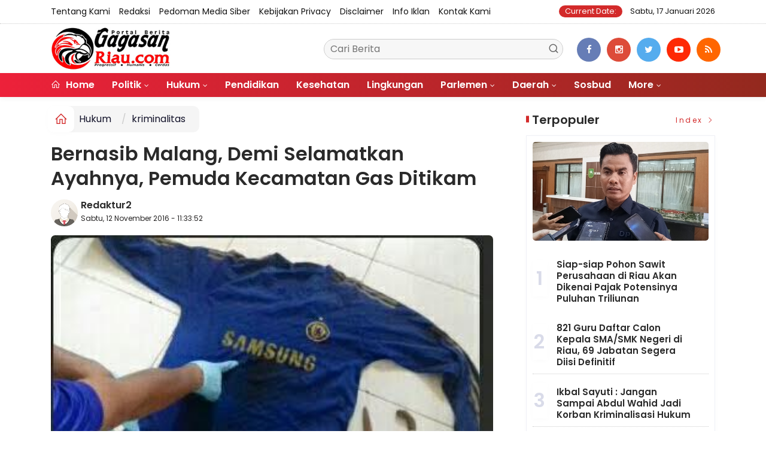

--- FILE ---
content_type: text/html; charset=UTF-8
request_url: https://gagasanriau.com/news/detail/35883/bernasib-malang-demi-selamatkan-ayahnya-pemuda-kecamatan-gas-ditikam
body_size: 11544
content:
<!DOCTYPE html>
<!--[if IE 9 ]>
<html class="ie ie9" lang="en-US">
   <![endif]-->
<html lang="id">
<head>
<meta charset="UTF-8">
<meta http-equiv="X-UA-Compatible" content="IE=edge">
<meta name="viewport" content="width=device-width, initial-scale=1">
<link rel="icon" type="image/png" href="https://gagasanriau.com/ic/favicon-96x96.png" sizes="96x96" />
<link rel="icon" type="image/svg+xml" href="https://gagasanriau.com/ic/favicon.svg" />
<link rel="shortcut icon" href="https://gagasanriau.com/ic/favicon.ico" />
<link rel="apple-touch-icon" sizes="180x180" href="https://gagasanriau.com/ic/apple-touch-icon.png" />
<link rel="manifest" href="https://gagasanriau.com/ic/site.webmanifest" />
<meta name="msapplication-TileColor" content="#000">
<meta name="theme-color" content="#000">

<meta name="robots" content="index,follow" />
<meta name="googlebot-news" content="index,follow" />
<meta name="googlebot" content="index,follow" />
<meta name="language" content="id" />
<meta name="geo.country" content="id" />
<meta http-equiv="content-language" content="In-Id" />
<meta name="geo.placename" content="Indonesia" />
<title itemprop="name">Bernasib Malang, Demi Selamatkan Ayahnya, Pemuda Kecamatan Gas Ditikam</title>
<meta name="description" content="GagasanRiau.Com Tembilahan - Seorang pemuda berinisial Ay warga Parit 50 Kelurahan Teluk Pinang, Kecamatan Gaung Anak Serka (Gas), Kabupaten Indragiri Hilir (Inhil) ditikam dengan Badik saat ingin menyelamatkan ayahnya yang sedang bertikai." itemprop="description">
<meta content="GagasanRiau.Com Tembilahan - Seorang pemuda berinisial Ay warga Parit 50 Kelurahan Teluk Pinang, Kecamatan Gaung Anak Serka (Gas), Kabupaten Indragiri Hilir (Inhil) ditikam dengan Badik saat ingin menyelamatkan ayahnya yang sedang bertikai." itemprop="headline" />
<meta content="https://gagasanriau.com/news/detail/35883/bernasib-malang-demi-selamatkan-ayahnya-pemuda-kecamatan-gas-ditikam" itemprop="url" />
<meta name="keywords" content="Bernasib Malang, Demi Selamatkan Ayahnya, Pemuda Kecamatan Gas Ditikam" itemprop="keywords">
<link rel="alternate" type="application/rss+xml" title="gagasanriau.com Rss" href="https://gagasanriau.com/sitemap.xml" />
<!-- Facebook -->
<meta property="fb:app_id" content="187960271237149" />
<meta property="article:author" content="https://www.facebook.com/gagasanriau" />
<meta property="article:publisher" content="https://www.facebook.com/gagasanriau" />
<meta property="og:type" content="article" />
<meta property="og:site_name" content="gagasanriau.com" />
 <meta property="og:url" content="https://gagasanriau.com/news/detail/35883/bernasib-malang-demi-selamatkan-ayahnya-pemuda-kecamatan-gas-ditikam">
<meta property="og:title" content="Bernasib Malang, Demi Selamatkan Ayahnya, Pemuda Kecamatan Gas Ditikam" />
<meta property="og:description" content="GagasanRiau.Com Tembilahan - Seorang pemuda berinisial Ay warga Parit 50 Kelurahan Teluk Pinang, Kecamatan Gaung Anak Serka (Gas), Kabupaten Indragiri Hilir (Inhil) ditikam dengan Badik saat ingin menyelamatkan ayahnya yang sedang bertikai." />
<meta name="thumbnailUrl" content="https://gagasanriau.com/assets/berita/original/11193195125-bb.jpg" itemprop="thumbnailUrl" />
<meta property="og:image" content="https://gagasanriau.com/assets/berita/original/11193195125-bb.jpg">
<meta property="og:image:type" content="image/jpeg" />
<meta property="og:image:width" content="650" />
<meta property="og:image:height" content="366" />

<!-- Twitter Card data -->
<meta name="twitter:card" content="summary_large_image">
<meta name="twitter:site" content="https://www.twitter.com/gagasanriau">
<meta name="twitter:creator" content="https://www.twitter.com/gagasanriau">
<meta name="twitter:title" content="Bernasib Malang, Demi Selamatkan Ayahnya, Pemuda Kecamatan Gas Ditikam">
<meta name="twitter:description" content="GagasanRiau.Com Tembilahan - Seorang pemuda berinisial Ay warga Parit 50 Kelurahan Teluk Pinang, Kecamatan Gaung Anak Serka (Gas), Kabupaten Indragiri Hilir (Inhil) ditikam dengan Badik saat ingin menyelamatkan ayahnya yang sedang bertikai.">
<meta name="twitter:image" content="https://gagasanriau.com/assets/berita/original/11193195125-bb.jpg">
<meta name="twitter:image:alt" content="Bernasib Malang, Demi Selamatkan Ayahnya, Pemuda Kecamatan Gas Ditikam">
<link rel="amphtml" href="https://gagasanriau.com/amp/35883/bernasib-malang-demi-selamatkan-ayahnya-pemuda-kecamatan-gas-ditikam">
<link rel="canonical" href="https://gagasanriau.com/news/detail/35883/bernasib-malang-demi-selamatkan-ayahnya-pemuda-kecamatan-gas-ditikam" />
<script type="application/ld+json">
                {
                    "@context": "https://schema.org",
                    "@type": "WebPage",
                    "headline": "Bernasib Malang, Demi Selamatkan Ayahnya, Pemuda Kecamatan Gas Ditikam",
                    "url": "https://gagasanriau.com/news/detail/35883/bernasib-malang-demi-selamatkan-ayahnya-pemuda-kecamatan-gas-ditikam",
                    "datePublished": "2016-11-12T11:33:52+07:00",
                    "image": "https://gagasanriau.com/assets/berita/original/11193195125-bb.jpg",
                    "thumbnailUrl" : "https://gagasanriau.com/assets/berita/original/11193195125-bb.jpg"
                }
</script>
<script type="application/ld+json">
{
  "@context": "http://schema.org",
  "@type": "NewsArticle",
  "mainEntityOfPage": {
    "@type": "WebPage",
    "@id": "https://gagasanriau.com/news/detail/35883/bernasib-malang-demi-selamatkan-ayahnya-pemuda-kecamatan-gas-ditikam"
  },
  "headline": "Bernasib Malang, Demi Selamatkan Ayahnya, Pemuda Kecamatan Gas Ditikam",
  "image": {
    "@type": "ImageObject",
    "url": "https://gagasanriau.com/assets/berita/original/11193195125-bb.jpg",
    "height": 800,
    "width": 800
  },
  "datePublished": "2016-11-12T11:33:52+07:00",
  "dateModified": "<2016-11-12T11:33:52+07:00",
  "author": {
    "@type": "Person",
    "name": "Redaktur2",
    "url": "https://gagasanriau.com/penulis/redaktur2"
  },
   "publisher": {
    "@type": "Organization",
    "name": "gagasanriau.com",
    "logo": {
      "@type": "ImageObject",
      "url": "https://gagasanriau.com/tema/img/logoampv2.png",
      "width": 300,
      "height": 32
    }
  },
  "description": "
	GagasanRiau.Com Tembilahan - Seorang pemuda berinisial Ay warga Parit 50 Kelurahan Teluk Pinang, Kecamatan G"
}
</script>
<script type="application/ld+json">
                {
                    "@context": "https://schema.org",
                    "@type": "BreadcrumbList",
                    "itemListElement":
                    [
                        {
                            "@type": "ListItem",
                            "position": 1,
                            "item":
                            {
                                "@id": "https://gagasanriau.com/",
                                "name": "Home"
                            }
                        },
                        {
                            "@type": "ListItem",
                            "position": 2,
                            "item":
                            {
                                "@id": "https://gagasanriau.com/news/kanal/hukum",
                                "name": "Hukum"
                            }
                        }
                    ]
                }
</script>
<script type='text/javascript' src='https://platform-api.sharethis.com/js/sharethis.js#property=63198dbcabecf600135ed568&product=sop' async='async'></script>
  <!-- Stylesheets-->
   <link rel="stylesheet" href="https://gagasanriau.com/tema2023/css/bootstrap.css" type="text/css" media="all" />
   <link rel="stylesheet" href="https://gagasanriau.com/tema2023/css/stylev18.css" type="text/css" media="all" />
   <link rel="stylesheet" href="https://gagasanriau.com/tema2023/css/responsivev15.css" type="text/css" media="all" />
   <link rel="stylesheet" href="https://gagasanriau.com/tema2023/css/main.css" type="text/css" media="all" />
    
 


</head>

<body class="mobile_nav_class jl-has-sidebar">


  <div class="options_layout_wrapper jl_radius jl_none_box_styles jl_border_radiuss">
    <div class="options_layout_container full_layout_enable_front">
      <!-- Start header -->


      <header class="header-wraper jl_header_magazine_style two_header_top_style header_layout_style5_custom headcus5_custom">

  

        <div class="header_top_bar_wrapper ">
               <div class="container">
                  <div class="row">
                     <div class="col-md-12">
                        <div class="menu-primary-container navigation_wrapper">
                           <ul id="jl_top_menu" class="jl_main_menu">

<li><a href="https://gagasanriau.com/news/tentangkami">Tentang Kami</a></li>
<li><a href="https://gagasanriau.com/news/redaksi">Redaksi</a></li>
<li><a href="https://gagasanriau.com/news/pedomanmediasiber">Pedoman Media Siber</a></li>
<li><a href="https://gagasanriau.com/news/kebijakan">Kebijakan privacy</a></li>
<li><a href="https://gagasanriau.com/news/disclaimer">Disclaimer</a></li>
<li><a href="https://gagasanriau.com/news/infoiklan">Info Iklan</a></li>
<li><a href="https://gagasanriau.com/news/kontak">Kontak Kami</a></li>

                           </ul>
                        </div>
                        <div class="jl_top_bar_right"> <span class="jl_current_title">Current Date:</span> Sabtu, 17 Januari 2026</div>
                     </div>
                  </div>
               </div>
            </div>
             
        <div class="header_main_wrapper header_style_cus5_opt">

          <div class="container jl_header_5container">
            <div class="row header-main-position">
              <div class="col-md-12 logo-position-top">
                <div class="logo_position_wrapper">
                  <div class="logo_position_table">
                    
                    <!-- begin logo -->
                    <a class="logo_link" href="https://gagasanriau.com/">
                      <img class="logo_black" src="https://gagasanriau.com/tema2023/img/logo.png" alt="Logo gagasanriau.com" />
                    </a>
                    <!-- end logo -->

                    <div class="social_icon_header personal_header_layout">
<div class="gmr-search">
                            <form class="gmr-searchform searchform" action="https://gagasanriau.com/news/pencarian" method="post">
                                <input type="text" name="q" id="s" placeholder="Cari Berita">
                                <button type="submit" class="gmr-search-submit"><svg xmlns="http://www.w3.org/2000/svg" xmlns:xlink="http://www.w3.org/1999/xlink" aria-hidden="true" role="img" width="1em" height="1em" preserveAspectRatio="xMidYMid meet" viewBox="0 0 24 24"><g fill="none" stroke="currentColor" stroke-width="2" stroke-linecap="round" stroke-linejoin="round"><circle cx="11" cy="11" r="8"></circle><path d="M21 21l-4.35-4.35"></path></g></svg></button>
                            </form>
                        </div>

</div>

                   

                     
                   
                    <div class="jl_header_link_subscribe">
                       
                      <div class="search_header_menu jl_menu_bottom hidden-lg">
                        <div class="menu_mobile_icons2 icon-bar">
                            <i></i>
                        </div>
                        
                      </div>
                      <div class="search_header_wrapper jl_menu_search search_form_menu_personal_click hidden-lg"><i class="fa fa-search"></i>
                      </div>
                      
                      <div class="menu_mobile_share_wrapper">
                              <ul class="social-icons-list-widget icons_about_widget_display">
 <li><a href="https://www.facebook.com/gagasanriau" class="facebook" target="_blank"><i class="fa fa-facebook"></i></a></li>
<li><a href="https://www.instagram.com/gagasanriau" class="google_plus" target="_blank"><i class="fa fa-instagram"></i></a></li>
<li><a class="twitter" href="https://www.twitter.com/gagasanriau" target="_blank"><i class="fa fa-twitter"></i></a></li>
<li><a class="youtube" href="https://www.youtube.com/channel/gagasanriau" target="_blank"><i class="fa fa-youtube-play"></i></a>
                      </li>
<li><a href="https://gagasanriau.com/rss" class="rss" target="_blank"><i class="fa fa-rss"></i></a>
                                       </li>
                                      
                                    </ul>
                           </div>

                    </div>
                  </div>
                </div>
              </div>
            </div>
          </div>
        </div>
        <!-- Start Main menu -->
        <div class="jl_blank_nav"></div>
        <div id="menu_wrapper" class="menu_wrapper  jl_menu_sticky jl_stick ">
          <div class="container">
            <div class="row">
              <div class="main_menu col-md-12">
                <!-- main menu -->
                <div class="menu-primary-container navigation_wrapper">
                  <ul id="mainmenu" class="jl_main_menu">
                              <li class="menu-item"> <a href="https://gagasanriau.com/"><i class="la la-home"></i> Home</a>
                                
                              </li>
                                                 <li class="menu-item menu-item-has-children">
                            <a href="https://gagasanriau.com/news/kanal/politik">Politik</a>
                       <ul class="sub-menu">
                                                     <li><a href="https://gagasanriau.com/news/sub/riau">riau</a></li>
                                                          <li><a href="https://gagasanriau.com/news/sub/pekanbaru">pekanbaru</a></li>
                                                      </ul>
                    </li>

                                 <li class="menu-item menu-item-has-children">
                            <a href="https://gagasanriau.com/news/kanal/hukum">Hukum</a>
                       <ul class="sub-menu">
                                                     <li><a href="https://gagasanriau.com/news/sub/korupsi">korupsi</a></li>
                                                          <li><a href="https://gagasanriau.com/news/sub/kriminalitas">kriminalitas</a></li>
                                                      </ul>
                    </li>

                         <li>
                        <a href="https://gagasanriau.com/news/kanal/pendidikan">Pendidikan</a>
                    </li>
                         <li>
                        <a href="https://gagasanriau.com/news/kanal/kesehatan">Kesehatan</a>
                    </li>
                         <li>
                        <a href="https://gagasanriau.com/news/kanal/lingkungan">Lingkungan</a>
                    </li>
                                 <li class="menu-item menu-item-has-children">
                            <a href="https://gagasanriau.com/news/kanal/Parlemen">Parlemen</a>
                       <ul class="sub-menu">
                                                     <li><a href="https://gagasanriau.com/news/sub/riau">Riau</a></li>
                                                          <li><a href="https://gagasanriau.com/news/sub/riau">Riau</a></li>
                                                          <li><a href="https://gagasanriau.com/news/sub/dprdrohul">Rohul</a></li>
                                                          <li><a href="https://gagasanriau.com/news/sub/dprdrohil">Rohil</a></li>
                                                          <li><a href="https://gagasanriau.com/news/sub/dprdkepulauanmeranti">Kepulauan Meranti</a></li>
                                                          <li><a href="https://gagasanriau.com/news/sub/dprddumai">Dumai</a></li>
                                                          <li><a href="https://gagasanriau.com/news/sub/dprdbengkalis">Bengkalis</a></li>
                                                          <li><a href="https://gagasanriau.com/news/sub/dprdsiak">Siak</a></li>
                                                          <li><a href="https://gagasanriau.com/news/sub/dprdkuansing">Kuansing</a></li>
                                                          <li><a href="https://gagasanriau.com/news/sub/dprdinhil">Inhil</a></li>
                                                          <li><a href="https://gagasanriau.com/news/sub/dprdinhu">Inhu</a></li>
                                                          <li><a href="https://gagasanriau.com/news/sub/dprdpelalawan">Pelalawan</a></li>
                                                          <li><a href="https://gagasanriau.com/news/sub/dprdrohul">Rohul</a></li>
                                                          <li><a href="https://gagasanriau.com/news/sub/dprdrohil">Rohil</a></li>
                                                          <li><a href="https://gagasanriau.com/news/sub/dprdkampar">Kampar</a></li>
                                                          <li><a href="https://gagasanriau.com/news/sub/dprdpekanbaru">Pekanbaru</a></li>
                                                      </ul>
                    </li>

                                 <li class="menu-item menu-item-has-children">
                            <a href="https://gagasanriau.com/news/kanal/daerah">Daerah</a>
                       <ul class="sub-menu">
                                                     <li><a href="https://gagasanriau.com/news/sub/meranti">Meranti</a></li>
                                                          <li><a href="https://gagasanriau.com/news/sub/rohil">Rokan Hilir</a></li>
                                                          <li><a href="https://gagasanriau.com/news/sub/dumai">Dumai</a></li>
                                                          <li><a href="https://gagasanriau.com/news/sub/bengkalis">Bengkalis</a></li>
                                                          <li><a href="https://gagasanriau.com/news/sub/siak">Siak</a></li>
                                                          <li><a href="https://gagasanriau.com/news/sub/inhil">Inhil</a></li>
                                                          <li><a href="https://gagasanriau.com/news/sub/inhu">Inhu</a></li>
                                                          <li><a href="https://gagasanriau.com/news/sub/pelalawan">Pelalawan</a></li>
                                                          <li><a href="https://gagasanriau.com/news/sub/kuansing">Kuansing</a></li>
                                                          <li><a href="https://gagasanriau.com/news/sub/rohul">Rokan Hulu</a></li>
                                                          <li><a href="https://gagasanriau.com/news/sub/kampar">Kampar</a></li>
                                                          <li><a href="https://gagasanriau.com/news/sub/pekanbaru">Pekanbaru</a></li>
                                                      </ul>
                    </li>

                         <li>
                        <a href="https://gagasanriau.com/news/kanal/sosbud">Sosbud</a>
                    </li>
             
  
                             <li class="menu-item menu-item-has-children">
                        <a href="#">More</a>
                          <ul class="sub-menu">
                                                    <li>
                                
                                    <a href="https://gagasanriau.com/news/kanal/opini">Opini</a>
                                    
                            </li>
                                                        <li>
                                
                                    <a href="https://gagasanriau.com/news/kanal/ekonomi">Ekonomi</a>
                                    
                            </li>
                                                        <li>
                                
                                    <a href="https://gagasanriau.com/news/kanal/nasional">Nasional</a>
                                    
                            </li>
                                                        <li>
                                
                                    <a href="https://gagasanriau.com/news/kanal/olahraga">Olah Raga</a>
                                    
                            </li>
                                                        <li>
                                
                                    <a href="https://gagasanriau.com/news/kanal/dunia">Dunia</a>
                                    
                            </li>
                                                        <li>
                                
                                    <a href="https://gagasanriau.com/news/kanal/narkoba">Narkoba</a>
                                    
                            </li>
                                                        <li>
                                
                                    <a href="https://gagasanriau.com/news/kanal/hut-ri">HUT RI</a>
                                    
                            </li>
                                                        <li>
                                
                                    <a href="https://gagasanriau.com/news/kanal/riau">Riau</a>
                                    
                            </li>
                                                        <li>
                                
                                    <a href="https://gagasanriau.com/news/kanal/advertorail">Advertorail</a>
                                    
                            </li>
                            <li><a href="https://gagasanriau.com/news/foto">Galeri Foto</a></li>
<li><a href="https://gagasanriau.com/news/advertorial">Advertorial</a></li>
<li><a href="https://gagasanriau.com/news/editor">Rekomendasi</a></li>
<li><a href="https://gagasanriau.com/news/popular">Terpopuler</a></li>
<li><a href="https://gagasanriau.com/news/indeks">Indeks </a></li>
</ul></li>        


                           </ul>
                </div>
                <!-- end main menu -->
              </div>
            </div>
          </div>
          
        </div>

         <div class="header__scroll hidden-lg">
    <div class="header__scroll__slide">
        <div class="header__scroll__wrap">
            <a href="https://gagasanriau.com/"><i class="la la-home"></i> Home</a>
                                                                            
                                
                                    <a href="https://gagasanriau.com/news/kanal/politik">Politik</a>
                                    
                           
                                                       
                                
                                    <a href="https://gagasanriau.com/news/kanal/hukum">Hukum</a>
                                    
                           
                                                       
                                
                                    <a href="https://gagasanriau.com/news/kanal/pendidikan">Pendidikan</a>
                                    
                           
                                                       
                                
                                    <a href="https://gagasanriau.com/news/kanal/kesehatan">Kesehatan</a>
                                    
                           
                                                       
                                
                                    <a href="https://gagasanriau.com/news/kanal/lingkungan">Lingkungan</a>
                                    
                           
                                                       
                                
                                    <a href="https://gagasanriau.com/news/kanal/Parlemen">Parlemen</a>
                                    
                           
                                                       
                                
                                    <a href="https://gagasanriau.com/news/kanal/daerah">Daerah</a>
                                    
                           
                                                       
                                
                                    <a href="https://gagasanriau.com/news/kanal/sosbud">Sosbud</a>
                                    
                           
                                                       
                                
                                    <a href="https://gagasanriau.com/news/kanal/opini">Opini</a>
                                    
                           
                                                       
                                
                                    <a href="https://gagasanriau.com/news/kanal/ekonomi">Ekonomi</a>
                                    
                           
                                                       
                                
                                    <a href="https://gagasanriau.com/news/kanal/nasional">Nasional</a>
                                    
                           
                                                       
                                
                                    <a href="https://gagasanriau.com/news/kanal/olahraga">Olah Raga</a>
                                    
                           
                                                       
                                
                                    <a href="https://gagasanriau.com/news/kanal/dunia">Dunia</a>
                                    
                           
                                                       
                                
                                    <a href="https://gagasanriau.com/news/kanal/narkoba">Narkoba</a>
                                    
                           
                                                       
                                
                                    <a href="https://gagasanriau.com/news/kanal/hut-ri">HUT RI</a>
                                    
                           
                                                       
                                
                                    <a href="https://gagasanriau.com/news/kanal/riau">Riau</a>
                                    
                           
                                                       
                                
                                    <a href="https://gagasanriau.com/news/kanal/advertorail">Advertorail</a>
                                    
                           
                                                          <a href="https://gagasanriau.com/daerah/riau">Riau</a>
                                                          <a href="https://gagasanriau.com/daerah/riau">Riau</a>
                                                          <a href="https://gagasanriau.com/daerah/dprdrohul">Rohul</a>
                                                          <a href="https://gagasanriau.com/daerah/dprdrohil">Rohil</a>
                                                          <a href="https://gagasanriau.com/daerah/dprdkepulauanmeranti">Kepulauan Meranti</a>
                                                          <a href="https://gagasanriau.com/daerah/dprddumai">Dumai</a>
                                                          <a href="https://gagasanriau.com/daerah/dprdbengkalis">Bengkalis</a>
                                                          <a href="https://gagasanriau.com/daerah/dprdsiak">Siak</a>
                                                          <a href="https://gagasanriau.com/daerah/dprdkuansing">Kuansing</a>
                                                          <a href="https://gagasanriau.com/daerah/dprdinhil">Inhil</a>
                                                          <a href="https://gagasanriau.com/daerah/dprdinhu">Inhu</a>
                                                          <a href="https://gagasanriau.com/daerah/dprdpelalawan">Pelalawan</a>
                                                          <a href="https://gagasanriau.com/daerah/dprdrohul">Rohul</a>
                                                          <a href="https://gagasanriau.com/daerah/dprdrohil">Rohil</a>
                                                          <a href="https://gagasanriau.com/daerah/dprdkampar">Kampar</a>
                                                          <a href="https://gagasanriau.com/daerah/dprdpekanbaru">Pekanbaru</a>
                                                         
<a href="https://gagasanriau.com/news/advertorial">Advertorial</a>
<a href="https://gagasanriau.com/news/editor">Pilihan Editor</a>
<a href="https://gagasanriau.com/news/popular">Terpopuler</a>
<a href="https://gagasanriau.com/news/indeks">Indeks </a>
      
            
            
        </div>
    </div>
</div>
                
        
      </header>

      <!-- end header -->
      <div id="content_nav" class="jl_mobile_nav_wrapper">
        <div id="nav" class="jl_mobile_nav_inner">
          <div class="menu_mobile_icons mobile_close_icons closed_menu"><span class="jl_close_wapper"><span class="jl_close_1"></span><span class="jl_close_2"></span></span>
          </div>
          <ul id="mobile_menu_slide" class="menu_moble_slide">
 <li class="menu-item"> <a href="https://gagasanriau.com/">Home</a>
                          
                              </li>
                                                   <li class="menu-item menu-item-has-children">
                            <a href="https://gagasanriau.com/news/kanal/politik">Politik</a>
                       <ul class="sub-menu">
                                                     <li><a href="https://gagasanriau.com/news/sub/riau">riau<span class="border-menu"></span></a></li>
                                                          <li><a href="https://gagasanriau.com/news/sub/pekanbaru">pekanbaru<span class="border-menu"></span></a></li>
                                                      </ul>
                    </li>

                                 <li class="menu-item menu-item-has-children">
                            <a href="https://gagasanriau.com/news/kanal/hukum">Hukum</a>
                       <ul class="sub-menu">
                                                     <li><a href="https://gagasanriau.com/news/sub/korupsi">korupsi<span class="border-menu"></span></a></li>
                                                          <li><a href="https://gagasanriau.com/news/sub/kriminalitas">kriminalitas<span class="border-menu"></span></a></li>
                                                      </ul>
                    </li>

                         <li>
                        <a href="https://gagasanriau.com/news/kanal/pendidikan">Pendidikan</a>
                    </li>
                         <li>
                        <a href="https://gagasanriau.com/news/kanal/kesehatan">Kesehatan</a>
                    </li>
                         <li>
                        <a href="https://gagasanriau.com/news/kanal/lingkungan">Lingkungan</a>
                    </li>
                                 <li class="menu-item menu-item-has-children">
                            <a href="https://gagasanriau.com/news/kanal/Parlemen">Parlemen</a>
                       <ul class="sub-menu">
                                                     <li><a href="https://gagasanriau.com/news/sub/riau">Riau<span class="border-menu"></span></a></li>
                                                          <li><a href="https://gagasanriau.com/news/sub/riau">Riau<span class="border-menu"></span></a></li>
                                                          <li><a href="https://gagasanriau.com/news/sub/dprdrohul">Rohul<span class="border-menu"></span></a></li>
                                                          <li><a href="https://gagasanriau.com/news/sub/dprdrohil">Rohil<span class="border-menu"></span></a></li>
                                                          <li><a href="https://gagasanriau.com/news/sub/dprdkepulauanmeranti">Kepulauan Meranti<span class="border-menu"></span></a></li>
                                                          <li><a href="https://gagasanriau.com/news/sub/dprddumai">Dumai<span class="border-menu"></span></a></li>
                                                          <li><a href="https://gagasanriau.com/news/sub/dprdbengkalis">Bengkalis<span class="border-menu"></span></a></li>
                                                          <li><a href="https://gagasanriau.com/news/sub/dprdsiak">Siak<span class="border-menu"></span></a></li>
                                                          <li><a href="https://gagasanriau.com/news/sub/dprdkuansing">Kuansing<span class="border-menu"></span></a></li>
                                                          <li><a href="https://gagasanriau.com/news/sub/dprdinhil">Inhil<span class="border-menu"></span></a></li>
                                                          <li><a href="https://gagasanriau.com/news/sub/dprdinhu">Inhu<span class="border-menu"></span></a></li>
                                                          <li><a href="https://gagasanriau.com/news/sub/dprdpelalawan">Pelalawan<span class="border-menu"></span></a></li>
                                                          <li><a href="https://gagasanriau.com/news/sub/dprdrohul">Rohul<span class="border-menu"></span></a></li>
                                                          <li><a href="https://gagasanriau.com/news/sub/dprdrohil">Rohil<span class="border-menu"></span></a></li>
                                                          <li><a href="https://gagasanriau.com/news/sub/dprdkampar">Kampar<span class="border-menu"></span></a></li>
                                                          <li><a href="https://gagasanriau.com/news/sub/dprdpekanbaru">Pekanbaru<span class="border-menu"></span></a></li>
                                                      </ul>
                    </li>

                                 <li class="menu-item menu-item-has-children">
                            <a href="https://gagasanriau.com/news/kanal/daerah">Daerah</a>
                       <ul class="sub-menu">
                                                     <li><a href="https://gagasanriau.com/news/sub/meranti">Meranti<span class="border-menu"></span></a></li>
                                                          <li><a href="https://gagasanriau.com/news/sub/rohil">Rokan Hilir<span class="border-menu"></span></a></li>
                                                          <li><a href="https://gagasanriau.com/news/sub/dumai">Dumai<span class="border-menu"></span></a></li>
                                                          <li><a href="https://gagasanriau.com/news/sub/bengkalis">Bengkalis<span class="border-menu"></span></a></li>
                                                          <li><a href="https://gagasanriau.com/news/sub/siak">Siak<span class="border-menu"></span></a></li>
                                                          <li><a href="https://gagasanriau.com/news/sub/inhil">Inhil<span class="border-menu"></span></a></li>
                                                          <li><a href="https://gagasanriau.com/news/sub/inhu">Inhu<span class="border-menu"></span></a></li>
                                                          <li><a href="https://gagasanriau.com/news/sub/pelalawan">Pelalawan<span class="border-menu"></span></a></li>
                                                          <li><a href="https://gagasanriau.com/news/sub/kuansing">Kuansing<span class="border-menu"></span></a></li>
                                                          <li><a href="https://gagasanriau.com/news/sub/rohul">Rokan Hulu<span class="border-menu"></span></a></li>
                                                          <li><a href="https://gagasanriau.com/news/sub/kampar">Kampar<span class="border-menu"></span></a></li>
                                                          <li><a href="https://gagasanriau.com/news/sub/pekanbaru">Pekanbaru<span class="border-menu"></span></a></li>
                                                      </ul>
                    </li>

                         <li>
                        <a href="https://gagasanriau.com/news/kanal/sosbud">Sosbud</a>
                    </li>
             
 <li class="menu-item menu-item-has-children">
                        <a href="#">More</a>
                          <ul class="sub-menu">
                                                    <li>
                                
                                    <a href="https://gagasanriau.com/news/kanal/opini">Opini</a>
                                    
                            </li>
                                                        <li>
                                
                                    <a href="https://gagasanriau.com/news/kanal/ekonomi">Ekonomi</a>
                                    
                            </li>
                                                        <li>
                                
                                    <a href="https://gagasanriau.com/news/kanal/nasional">Nasional</a>
                                    
                            </li>
                                                        <li>
                                
                                    <a href="https://gagasanriau.com/news/kanal/olahraga">Olah Raga</a>
                                    
                            </li>
                                                        <li>
                                
                                    <a href="https://gagasanriau.com/news/kanal/dunia">Dunia</a>
                                    
                            </li>
                                                        <li>
                                
                                    <a href="https://gagasanriau.com/news/kanal/narkoba">Narkoba</a>
                                    
                            </li>
                                                        <li>
                                
                                    <a href="https://gagasanriau.com/news/kanal/hut-ri">HUT RI</a>
                                    
                            </li>
                                                        <li>
                                
                                    <a href="https://gagasanriau.com/news/kanal/riau">Riau</a>
                                    
                            </li>
                                                        <li>
                                
                                    <a href="https://gagasanriau.com/news/kanal/advertorail">Advertorail</a>
                                    
                            </li>
                            <li><a href="https://gagasanriau.com/news/advertorial">Advertorial</a></li> 
<li><a href="https://gagasanriau.com/news/foto">Galeri Foto</a></li>                           
<li><a href="https://gagasanriau.com/news/editor">Rekomendasi</a></li>
<li><a href="https://gagasanriau.com/news/popular">Terpopuler</a></li>


<li><a href="https://gagasanriau.com/news/indeks">Indeks </a></li>
</ul></li>                   
                           </ul>
<span class="jl_none_space"></span>
          <div id="disto_about_us_widget-2" class="widget jellywp_about_us_widget">
            <div class="widget_jl_wrapper about_widget_content">
              <div class="jellywp_about_us_widget_wrapper">
                <div class="social_icons_widget">
                  <ul class="social-icons-list-widget icons_about_widget_display">
                             
  <li><a href="https://www.facebook.com/gagasanriau" class="facebook" target="_blank"><i class="fa fa-facebook"></i></a></li>
<li><a href="https://www.instagram.com/gagasanriau" class="google_plus" target="_blank"><i class="fa fa-instagram"></i></a></li>
<li><a class="twitter" href="https://www.twitter.com/gagasanriau" target="_blank"><i class="fa fa-twitter"></i></a></li>
<li><a class="youtube" href="https://www.youtube.com/channel/gagasanriau" target="_blank"><i class="fa fa-youtube-play"></i></a>
                      </li>
<li><a href="https://gagasanriau.com/rss" class="rss" target="_blank"><i class="fa fa-rss"></i></a>
</li>                              
                             
                           </ul>
                </div>
              </div> <span class="jl_none_space"></span>
            </div>
          </div>
        </div>
      </div>
      <div class="search_form_menu_personal">
        <div class="menu_mobile_large_close"><span class="jl_close_wapper search_form_menu_personal_click"><span class="jl_close_1"></span><span class="jl_close_2"></span></span>
        </div>
        <form action="https://gagasanriau.com/news/pencarian" method="post" class="searchform_theme">
               <input type="text" placeholder="Pencarian..." value="" name="q" class="search_btn" />
               <button type="submit" class="button"><i class="fa fa-search"></i>
               </button>
            </form>
      </div>
      <div class="mobile_menu_overlay"></div>
<section id="content_main" class="clearfix jl_spost">
    <div class="container">
        <div class="row main_content">
            <div class="col-md-8 loop-large-post jl-h-content">
                <div class="widget_container content_page">
                    <!-- start post -->

                       
   <ol class="breadcrumb breadcrumb-fill2 mb-15ku">
        <li><a href="https://gagasanriau.com/"><i class="la la-home"></i></a></li>
        <li><a href="https://gagasanriau.com/news/kanal/hukum">Hukum</a></li> 
          <li class="active" href="https://gagasanriau.com/sub/kriminalitas">kriminalitas</li>      </ol>
          <div class="post-2808 post type-post status-publish format-standard has-post-thumbnail hentry category-business tag-gaming tag-morning tag-relaxing" id="post-2808">
                        <div class="single_section_content box blog_large_post_style">
                            <div class="jl_single_style2">
    <div class="single_post_entry_content single_bellow_left_align jl_top_single_title jl_top_title_feature">
                                                         <h1 class="single_post_title_main">
            Bernasib Malang, Demi Selamatkan Ayahnya, Pemuda Kecamatan Gas Ditikam  </h1>
                                                                
                                    <span class="single-post-meta-wrapper">

        
  <div class="row">
<div class="col-md-12 col-xs-12">
<div class="auth">
<div class="author-info">
                                    <div class="author-avatar">
                                      <a href="https://gagasanriau.com/penulis/redaktur2"><img src="https://gagasanriau.com/assets/user/9738274166765620316862211101113389349662394dd.png" width="50" height="50" alt="Redaktur2" class="avatar avatar-50 wp-user-avatar wp-user-avatar-50 alignnone photo" /></a>                                    </div>
                                    <div class="author-description">
                                        <h5><a href="https://gagasanriau.com/penulis/redaktur2" title="Redaktur2" rel="author">Redaktur2</a></h5>
                                        <p>
                                          Sabtu, 12 November 2016 - 11:33:52       </p>

                                    </div>
                                </div>
                            </div>
</div>

</div>                           
                                   </div>
                                  
            <div class="single_content_header jl_single_feature_below">
               <div id="kepala">
            <div class="image-post-thumbx jlsingle-title-above">
                
                 
                <img width="100%" src="https://gagasanriau.com/assets/berita/original/11193195125-bb.jpg" alt="Bernasib Malang, Demi Selamatkan Ayahnya, Pemuda Kecamatan Gas Ditikam"/>
            </div>
                
        </div>
        <div class="caption"><small></small></div> 
                </div>
            </div>                            
            
            <div class="post_content">
                 <div class="shareku mb-15">
   
<div class="sharethis-inline-share-buttons"></div>
  <div class="clearfix"></div>
</div> 

<div class="endmark">
  <p style="text-align: justify;">
	<strong>GagasanRiau.Com Tembilahan</strong> - Seorang pemuda berinisial Ay warga Parit 50 Kelurahan Teluk Pinang, Kecamatan Gaung Anak Serka (Gas), Kabupaten Indragiri Hilir (Inhil) ditikam dengan Badik saat ingin menyelamatkan ayahnya yang sedang bertikai.<br />
	<br />
	Peristiwa tindak pidana penganiayaan yang dilakukan tersangka pelaku Ant, Senin (7/10/2016) kemarin sekira pukul 09.00 Wib.<br />
	<br />
	Menurut pengungkapan Kapolres Inhil Dolifar Manurung Sik melalui Paurhumas Ipda Heriman Putra, kejadian bermula saat korban Ay sedang mencuci sepeda dibelakang rumahnya,&nbsp; tiba-tiba, korban mendengar suara ribut-ribut, di depan rumah.<br />
	<br />
	Mendengar suara ribut tersebut, kemudian korban langsung berlari ke depan rumah dan melihat orang tua laki lakinya yang bernama Zoho sedang bertengkar mulut dengan pelaku Ant. Dan kemudian korban melihat pelaku mendorong orang tuanya sampai terjatuh.<br />
	<br />
	&quot;Melihat hal tersebut korban langsung mendekati orang tuanya. Namun seketika juga pelaku mengalihkan perhatiannya dan langsung menyerang korban dengan menggunakan sajam sejenis badik tadi, sehingga mengakibatkan korban menderita luka tusuk dibagian tengah hulu hati,&quot; ungkap Dolifar.<br />
	<br />
	Setelah menyadari dirinya terluka, korban lari ke dalam rumah dan pelaku kemudian meninggalkan tempat kejadian tersebut.<br />
	<br />
	&quot;Korban langsung dilarikan Puskesmas Teluk Pinang oleh ayahnya. Setelah diperiksa, korban mengalami luka tusuk di bagian antara perut dan ulu hati, dengan ukuran panjang luka 0,8 cm dan kedalaman 1 cm,&quot; paparnya.<br />
	<br />
	Mendapatkan informasi tersebut, Kapolsek Gas AKP DWIYANTO segera memerintahkan Personel Unit Reskrim Polsek GAS untuk segera menangkap pelaku yang sedang berada dirumahnya.<br />
	<br />
	&quot;Saat penangkapan, pelaku tanpa perlawanan dan saat ini pelaku beserta barang bukti sebilah badik telah diamankan di Polsek Gaung Anak Serka guna proses penyidikan lebih lanjut tentang penyebab mengapa sampai pelaku menyerang dan menganiaya korban,&quot; tutupnya.<br />
	<br />
	<em><strong>Reporter Daud M Nur</strong></em></p></p>


<div class="clearfix mt-15"></div>

  

     
    <div class="clearfix mt-15"></div>
 

                                                                                               
      
    </div>                                                                                                                             
                                
                                                              
                                                           
      <div class="clearfix"></div>                    

 <div class="shareku mb-15 mt-15">
   
<div class="sharethis-inline-share-buttons"></div>
  <div class="clearfix"></div>
</div>
  <header class="details-header">
                                           
                                            <div class="element-block" align="center">
                                                <div class="entry-meta">
                                                    <span class="entry-date">
                                                      </span> 
                                                    
                                                </div>
                                                 
                                                
                                            </div><div class="clearfix"></div>
                                             </header>   
                                             <div class="clearfix"></div>
                            </div>
                                                        <div class="clearfix"></div>
         
       <div class="section-title">
                        <h4 class="title">#Kriminalitas</h4>
                        
                        <a class="see-all-btn float-sm-end" href="https://gagasanriau.com/news/indeks">Index <i class="la la-angle-right"></i></a>
                    </div>
<div class="clearfix"></div>
              
              <div class="widget post_list_widget">
                <div class="widget_jl_wrapper"><span class="jl_none_space"></span>
                  
                  <div class="most__wrap">
                    <div class="most__item">
            <div class="most__number">1</div>
            <div class="most__right">
                <a href="https://gagasanriau.com/news/detail/50750/berbagi-informasi-dan-pengalaman-warnai-bakti-sosial-hut-intelijen-80-polres-inhu" class="most__link">
                    <h2 class="most__title">Berbagi Informasi Dan Pengalaman Warnai Bakti Sosial HUT Intelijen 80 Polres Inhu<br> <span class="post-meta meta-main-img auto_image_with_date"><span class="post-date" style="padding-top: 3px;">
                      <i class="fa fa-clock-o"></i> Ahad, 04 Januari 2026</span></span></h2>

                </a>
            </div>
        </div>                <div class="most__item">
            <div class="most__number">2</div>
            <div class="most__right">
                <a href="https://gagasanriau.com/news/detail/50735/ngamuk-karena-dilaporkan-ke-istrinya-pria-di-batang-gansal-tebas-wajah-Seorang-Pemuda" class="most__link">
                    <h2 class="most__title">Ngamuk Karena Dilaporkan Ke Istrinya, Pria di Batang Gansal Tebas Wajah Korban<br> <span class="post-meta meta-main-img auto_image_with_date"><span class="post-date" style="padding-top: 3px;">
                      <i class="fa fa-clock-o"></i> Jumat, 26 Desember 2025</span></span></h2>

                </a>
            </div>
        </div>                <div class="most__item">
            <div class="most__number">3</div>
            <div class="most__right">
                <a href="https://gagasanriau.com/news/detail/50721/kenalan-di-media-sosial-seorang-remaja-rela-kabur-dari-rumah-polres-inhu-minta-para-orang-tua-waspada" class="most__link">
                    <h2 class="most__title">Kenalan di Media Sosial, Seorang Remaja Rela Kabur dari Rumah, Polres Inhu Minta Para Orang Tua Waspada<br> <span class="post-meta meta-main-img auto_image_with_date"><span class="post-date" style="padding-top: 3px;">
                      <i class="fa fa-clock-o"></i> Jumat, 19 Desember 2025</span></span></h2>

                </a>
            </div>
        </div>                <div class="most__item">
            <div class="most__number">4</div>
            <div class="most__right">
                <a href="https://gagasanriau.com/news/detail/50701/karyawan-pasar-malam-asal-jambi-diringkus-polsek-rengat-barat-terkait-dugaan-pencabulan-anak" class="most__link">
                    <h2 class="most__title">Karyawan Pasar Malam Asal Jambi Diringkus Polsek Rengat Barat Terkait Dugaan Pencabulan Anak<br> <span class="post-meta meta-main-img auto_image_with_date"><span class="post-date" style="padding-top: 3px;">
                      <i class="fa fa-clock-o"></i> Senin, 15 Desember 2025</span></span></h2>

                </a>
            </div>
        </div>                <div class="most__item">
            <div class="most__number">5</div>
            <div class="most__right">
                <a href="https://gagasanriau.com/news/detail/50684/ratusan-kubik-kayu-diamankan-polres-inhu-awalnya-terpantau-lewat-udara" class="most__link">
                    <h2 class="most__title">Ratusan Kubik Kayu Diamankan Polres Inhu, Awalnya Terpantau Lewat Udara<br> <span class="post-meta meta-main-img auto_image_with_date"><span class="post-date" style="padding-top: 3px;">
                      <i class="fa fa-clock-o"></i> Rabu, 10 Desember 2025</span></span></h2>

                </a>
            </div>
        </div>                       
        
    </div>
<span class="jl_none_space"></span>
                </div>
              </div>   

              <span class="jl_none_space"></span>    
                          
   <div class="clearfix"></div>
    <div class="section-title mt-15">
                        <h4 class="title"><div class="tb-line"></div> <span>Rekomendasi</span></h4>
                        
                        <a class="see-all-btn float-sm-end" href="https://gagasanriau.com/news/editor">Index <i class="la la-angle-right"></i></a>
                    </div>
<div class="clearfix"></div>
<div class="widget abuwarna"> 
                                

<div>
    <div id="panel-4212-2-1-3" class="so-panel widget widget_disto_recent_large_slider_widgets jl_widget_slider panel-last-child" data-index="8">
                                       <div class="slider_widget_post jelly_loading_pro">
                                          
                                                                                     <div class="editors__item slick-slide" data-slick-index="1" aria-hidden="true" style="width: 236px;" tabindex="-1" role="option" aria-describedby="slick-slide21">
                <div class="editors__img">
                  <a href="https://gagasanriau.com/news/detail/50751/satpam-terbaik-polda-riau-2025-berasal-dari-sambu-group" tabindex="-1">
                    <img src="https://delapanmedia.sgp1.cdn.digitaloceanspaces.com/gambar/2515724544-1000252349.jpg" alt="Satpam Terbaik Polda Riau 2025 Berasal dari Sambu Group">
                  </a>
                </div>
                <div class="editors__box">
                 
                  <h2 class="editors__title">
                    <a href="https://gagasanriau.com/news/detail/50751/satpam-terbaik-polda-riau-2025-berasal-dari-sambu-group" class="editors__link" tabindex="-1">Satpam Terbaik Polda Riau 2025 Berasal dari Sambu Group</a>
                  </h2>
                  <date class="editors__date"><i class="fa fa-clock-o"></i> Selasa, 06 Januari 2026</date>
                </div>
              </div>
                                         
                                            <div class="editors__item slick-slide" data-slick-index="1" aria-hidden="true" style="width: 236px;" tabindex="-1" role="option" aria-describedby="slick-slide21">
                <div class="editors__img">
                  <a href="https://gagasanriau.com/news/detail/50517/berikut-tips-dalam-memesan-hotel-di-sudirman-jakarta-untuk-perjalanan-bisnis-singkat" tabindex="-1">
                    <img src="https://delapanmedia.sgp1.cdn.digitaloceanspaces.com/gambar/26401555568-point3d-commercial-imaging-ltd-5bv56sdvlmo-unsplash.jpg" alt="Berikut Tips dalam Memesan Hotel di Sudirman Jakarta untuk Perjalanan Bisnis Singkat">
                  </a>
                </div>
                <div class="editors__box">
                 
                  <h2 class="editors__title">
                    <a href="https://gagasanriau.com/news/detail/50517/berikut-tips-dalam-memesan-hotel-di-sudirman-jakarta-untuk-perjalanan-bisnis-singkat" class="editors__link" tabindex="-1">Berikut Tips dalam Memesan Hotel di Sudirman Jakarta untuk Perjalanan Bisnis Singkat</a>
                  </h2>
                  <date class="editors__date"><i class="fa fa-clock-o"></i> Sabtu, 20 September 2025</date>
                </div>
              </div>
                                         
                                            <div class="editors__item slick-slide" data-slick-index="1" aria-hidden="true" style="width: 236px;" tabindex="-1" role="option" aria-describedby="slick-slide21">
                <div class="editors__img">
                  <a href="https://gagasanriau.com/news/detail/50149/hari-ke-4-suarakan-tuntutan-ke-jakarta-petani-inhu-adukan-nasib-lahan-dirampas-dedi-handoko-alimin-alias-dh" tabindex="-1">
                    <img src="https://delapanmedia.sgp1.cdn.digitaloceanspaces.com/gambar/66099987713-img-20250613-wa0037.jpg" alt="Hari Ke 4 Suarakan Tuntutan ke Jakarta, Petani Inhu Adukan Nasib Lahan Dirampas Dedi Handoko Alimin Alias DH">
                  </a>
                </div>
                <div class="editors__box">
                 
                  <h2 class="editors__title">
                    <a href="https://gagasanriau.com/news/detail/50149/hari-ke-4-suarakan-tuntutan-ke-jakarta-petani-inhu-adukan-nasib-lahan-dirampas-dedi-handoko-alimin-alias-dh" class="editors__link" tabindex="-1">Hari Ke 4 Suarakan Tuntutan ke Jakarta, Petani Inhu Adukan Nasib Lahan Dirampas Dedi Handoko Alimin Alias DH</a>
                  </h2>
                  <date class="editors__date"><i class="fa fa-clock-o"></i> Ahad, 15 Juni 2025</date>
                </div>
              </div>
                                         
                                            <div class="editors__item slick-slide" data-slick-index="1" aria-hidden="true" style="width: 236px;" tabindex="-1" role="option" aria-describedby="slick-slide21">
                <div class="editors__img">
                  <a href="https://gagasanriau.com/news/detail/50148/sf-haryanto-dan-3-pimpinan-dprd-periode-20192024-dilaporkan-ke-kpk-kasusnya-bikin-geleng-kepala" tabindex="-1">
                    <img src="https://delapanmedia.sgp1.cdn.digitaloceanspaces.com/gambar/47338561883-img-20250614-wa0011.jpg" alt="SF Haryanto dan 3 Pimpinan DPRD Periode 2019-2024 Dilaporkan Ke KPK, Kasusnya Bikin Geleng Kepala">
                  </a>
                </div>
                <div class="editors__box">
                 
                  <h2 class="editors__title">
                    <a href="https://gagasanriau.com/news/detail/50148/sf-haryanto-dan-3-pimpinan-dprd-periode-20192024-dilaporkan-ke-kpk-kasusnya-bikin-geleng-kepala" class="editors__link" tabindex="-1">SF Haryanto dan 3 Pimpinan DPRD Periode 2019-2024 Dilaporkan Ke KPK, Kasusnya Bikin Geleng Kepala</a>
                  </h2>
                  <date class="editors__date"><i class="fa fa-clock-o"></i> Ahad, 15 Juni 2025</date>
                </div>
              </div>
                                         
                                            <div class="editors__item slick-slide" data-slick-index="1" aria-hidden="true" style="width: 236px;" tabindex="-1" role="option" aria-describedby="slick-slide21">
                <div class="editors__img">
                  <a href="https://gagasanriau.com/news/detail/50140/kobarkan-kebencian-dan-tuding-abdul-wahid-gubernur-intoleran-pemilik-akun-tiktok-prog3330-dilaporkan-ke-polda-riau" tabindex="-1">
                    <img src="https://delapanmedia.sgp1.cdn.digitaloceanspaces.com/gambar/37331152845-img-20250613-wa0014.jpg" alt="Kobarkan Kebencian dan Tuding Abdul Wahid Gubernur Intoleran, Pemilik Akun Tiktok @prog3330 Dilaporkan ke Polda Riau">
                  </a>
                </div>
                <div class="editors__box">
                 
                  <h2 class="editors__title">
                    <a href="https://gagasanriau.com/news/detail/50140/kobarkan-kebencian-dan-tuding-abdul-wahid-gubernur-intoleran-pemilik-akun-tiktok-prog3330-dilaporkan-ke-polda-riau" class="editors__link" tabindex="-1">Kobarkan Kebencian dan Tuding Abdul Wahid Gubernur Intoleran, Pemilik Akun Tiktok @prog3330 Dilaporkan ke Polda Riau</a>
                  </h2>
                  <date class="editors__date"><i class="fa fa-clock-o"></i> Jumat, 13 Juni 2025</date>
                </div>
              </div>
                                         
                                            <div class="editors__item slick-slide" data-slick-index="1" aria-hidden="true" style="width: 236px;" tabindex="-1" role="option" aria-describedby="slick-slide21">
                <div class="editors__img">
                  <a href="https://gagasanriau.com/news/detail/50139/politisi-pdi-perjuangan-prihatin-gedung-sentra-umkm-jadi-lokasi-transpedo-sampah" tabindex="-1">
                    <img src="https://delapanmedia.sgp1.cdn.digitaloceanspaces.com/gambar/20268067647-_1017_anggota-dprd-kota-pekanbaru-zulkardi-apresiasi-pemprov-riau-larang-penahanan-ijazah-siswa.jpg" alt="Politisi PDI Perjuangan Prihatin Gedung Sentra UMKM Jadi Lokasi Transdepo Sampah">
                  </a>
                </div>
                <div class="editors__box">
                 
                  <h2 class="editors__title">
                    <a href="https://gagasanriau.com/news/detail/50139/politisi-pdi-perjuangan-prihatin-gedung-sentra-umkm-jadi-lokasi-transpedo-sampah" class="editors__link" tabindex="-1">Politisi PDI Perjuangan Prihatin Gedung Sentra UMKM Jadi Lokasi Transdepo Sampah</a>
                  </h2>
                  <date class="editors__date"><i class="fa fa-clock-o"></i> Jumat, 13 Juni 2025</date>
                </div>
              </div>
                                         
                                            
                                         

                                       

                                       </div> <span class="jl_none_space"></span>
                                    </div>
     <div class="clearfix"></div>                                                                                                
</div></div>
        <div class="related-posts2">                                                
     <div class="clearfix"></div>                       
 <div class="section-title">
                        <h4 class="title"><div class="tb-line"></div> <span>Tulis Komentar</span></h4>
                        
                        
                    </div>   
      <div class="abu">                                                 
                       <div id="fb-root"></div>
<script async defer crossorigin="anonymous" src="https://connect.facebook.net/id_ID/sdk.js#xfbml=1&version=v12.0" nonce="nbFfvHk6"></script>     

                                                 
              <div class="fb-comments" data-href="https://gagasanriau.com/news/detail/35883/bernasib-malang-demi-selamatkan-ayahnya-pemuda-kecamatan-gas-ditikam" data-width="" data-numposts="5"></div>     
              </div>  </div>             
                            
 <div class="section-title mt-15">
                        <h4 class="title"><div class="tb-line"></div> <span>Berita Lainnya</span></h4>
                        
                        <a class="see-all-btn float-sm-end" href="https://gagasanriau.com/news/indeks">Index <i class="la la-angle-right"></i></a>
                    </div>
<div class="clearfix mt-15"></div>
<div class="related-postsv">



<div class="post_list_medium_widget jl_nonav_margin page_builder_listpost jelly_homepage_builder jl-post-block-72529155">
                                                                       <div class="blog_list_post_style">
                                          <div class="image-post-thumb featured-thumbnail home_page_builder_thumbnial">
                                             <div class="jl_img_container"> <span class="image_grid_header_absolute" style="background-image: url('https://delapanmedia.sgp1.cdn.digitaloceanspaces.com/gambar/55708859955-img-20260107-wa0000.jpg')"></span>
                                                <a href="https://gagasanriau.com/news/detail/50755/ratusan-juta-batang-rokok-ilegal-disita-di-pekanbaru" class="link_grid_header_absolute"></a>
                                             </div>
                                          </div>
                                          <div class="post-entry-content"> <h4 class="meta-category-small"><a class="hukum" href="https://gagasanriau.com/news/kanal/hukum">Hukum</a></h4>  
                                             <h1 class="image-post-title"><a href="https://gagasanriau.com/news/detail/50755/ratusan-juta-batang-rokok-ilegal-disita-di-pekanbaru">
                                                      Ratusan Juta Batang Rokok Ilegal Disita di Pekanbaru</a>
                                                   </h1>
                                             <span class="post-meta meta-main-img auto_image_with_date"><span class="post-date"><i class="fa fa-clock-o"></i>Rabu, 07 Januari 2026 - 12:24:06 WIB</span></span>      
                                             <div class="large_post_content">
                                                
                                             </div>
                                          </div>
                                       </div>
                                                                          <div class="blog_list_post_style">
                                          <div class="image-post-thumb featured-thumbnail home_page_builder_thumbnial">
                                             <div class="jl_img_container"> <span class="image_grid_header_absolute" style="background-image: url('https://delapanmedia.sgp1.cdn.digitaloceanspaces.com/gambar/3453905905-img-20260103-wa0004.jpg')"></span>
                                                <a href="https://gagasanriau.com/news/detail/50750/berbagi-informasi-dan-pengalaman-warnai-bakti-sosial-hut-intelijen-80-polres-inhu" class="link_grid_header_absolute"></a>
                                             </div>
                                          </div>
                                          <div class="post-entry-content"> <h4 class="meta-category-small"><a class="hukum" href="https://gagasanriau.com/news/kanal/hukum">Hukum</a></h4>  
                                             <h1 class="image-post-title"><a href="https://gagasanriau.com/news/detail/50750/berbagi-informasi-dan-pengalaman-warnai-bakti-sosial-hut-intelijen-80-polres-inhu">
                                                      Berbagi Informasi Dan Pengalaman Warnai Bakti Sosial HUT Intelijen 80 Polres Inhu</a>
                                                   </h1>
                                             <span class="post-meta meta-main-img auto_image_with_date"><span class="post-date"><i class="fa fa-clock-o"></i>Ahad, 04 Januari 2026 - 07:33:48 WIB</span></span>      
                                             <div class="large_post_content">
                                                
                                             </div>
                                          </div>
                                       </div>
                                                                          <div class="blog_list_post_style">
                                          <div class="image-post-thumb featured-thumbnail home_page_builder_thumbnial">
                                             <div class="jl_img_container"> <span class="image_grid_header_absolute" style="background-image: url('https://delapanmedia.sgp1.cdn.digitaloceanspaces.com/gambar/99809684081-img-20251230-wa0000.jpg')"></span>
                                                <a href="https://gagasanriau.com/news/detail/50745/akhir-tahun-2025-kapolres-inhu-paparkan-capaian-kinerja-dan-kasus-menonjol-di-hadapan-media" class="link_grid_header_absolute"></a>
                                             </div>
                                          </div>
                                          <div class="post-entry-content"> <h4 class="meta-category-small"><a class="hukum" href="https://gagasanriau.com/news/kanal/hukum">Hukum</a></h4>  
                                             <h1 class="image-post-title"><a href="https://gagasanriau.com/news/detail/50745/akhir-tahun-2025-kapolres-inhu-paparkan-capaian-kinerja-dan-kasus-menonjol-di-hadapan-media">
                                                      Akhir Tahun 2025, Kapolres Inhu Paparkan Capaian Kinerja dan Kasus Menonjol di Hadapan Media</a>
                                                   </h1>
                                             <span class="post-meta meta-main-img auto_image_with_date"><span class="post-date"><i class="fa fa-clock-o"></i>Selasa, 30 Desember 2025 - 21:42:07 WIB</span></span>      
                                             <div class="large_post_content">
                                                
                                             </div>
                                          </div>
                                       </div>
                                                                          <div class="blog_list_post_style">
                                          <div class="image-post-thumb featured-thumbnail home_page_builder_thumbnial">
                                             <div class="jl_img_container"> <span class="image_grid_header_absolute" style="background-image: url('https://delapanmedia.sgp1.cdn.digitaloceanspaces.com/gambar/60386037457-img-20251229-wa0000.jpg')"></span>
                                                <a href="https://gagasanriau.com/news/detail/50741/seorang-remaja-perempuan-hilang-saat-mancing-di-rohul" class="link_grid_header_absolute"></a>
                                             </div>
                                          </div>
                                          <div class="post-entry-content"> <h4 class="meta-category-small"><a class="hukum" href="https://gagasanriau.com/news/kanal/hukum">Hukum</a></h4>  
                                             <h1 class="image-post-title"><a href="https://gagasanriau.com/news/detail/50741/seorang-remaja-perempuan-hilang-saat-mancing-di-rohul">
                                                      Seorang Remaja Perempuan Hilang Saat Mancing di Rohul</a>
                                                   </h1>
                                             <span class="post-meta meta-main-img auto_image_with_date"><span class="post-date"><i class="fa fa-clock-o"></i>Senin, 29 Desember 2025 - 19:08:52 WIB</span></span>      
                                             <div class="large_post_content">
                                                
                                             </div>
                                          </div>
                                       </div>
                                                                          <div class="blog_list_post_style">
                                          <div class="image-post-thumb featured-thumbnail home_page_builder_thumbnial">
                                             <div class="jl_img_container"> <span class="image_grid_header_absolute" style="background-image: url('https://delapanmedia.sgp1.cdn.digitaloceanspaces.com/gambar/13598045109-ilustrasi-pembacokan-1.jpg')"></span>
                                                <a href="https://gagasanriau.com/news/detail/50735/ngamuk-karena-dilaporkan-ke-istrinya-pria-di-batang-gansal-tebas-wajah-Seorang-Pemuda" class="link_grid_header_absolute"></a>
                                             </div>
                                          </div>
                                          <div class="post-entry-content"> <h4 class="meta-category-small"><a class="hukum" href="https://gagasanriau.com/news/kanal/hukum">Hukum</a></h4>  
                                             <h1 class="image-post-title"><a href="https://gagasanriau.com/news/detail/50735/ngamuk-karena-dilaporkan-ke-istrinya-pria-di-batang-gansal-tebas-wajah-Seorang-Pemuda">
                                                      Ngamuk Karena Dilaporkan Ke Istrinya, Pria di Batang Gansal Tebas Wajah Korban</a>
                                                   </h1>
                                             <span class="post-meta meta-main-img auto_image_with_date"><span class="post-date"><i class="fa fa-clock-o"></i>Jumat, 26 Desember 2025 - 14:46:59 WIB</span></span>      
                                             <div class="large_post_content">
                                                
                                             </div>
                                          </div>
                                       </div>
                                    
</div>

                            </div>
                                     
  
                                </div>
                    </div>
                    <!-- end post -->
                    <div class="brack_space"></div>
                </div>
            </div>

                
<!-- start sidebar -->
            <div class="col-md-4" id="sidebar">
    <div class="section-title">
                        <h4 class="title">Terpopuler</h4>
                        <span class="line"></span>
                        <a class="see-all-btn float-sm-end" href="https://gagasanriau.com/news/popular">Index <i class="la la-angle-right"></i></a>
                    </div>
<div class="clearfix"></div>           
              <div class="widget abu">



<div class="box jl_grid_layout1 mb-15 blog_grid_post_style post-4761 post type-post status-publish format-standard has-post-thumbnail hentry category-sports">
    <div class="post_grid_content_wrapper">
                <div class="image-post-thumb">
            <a href="https://gagasanriau.com/news/detail/50779/siapsiap-pohon-sawit-perusahaan-di-riau-akan-dikenai-pajak-potensinya-puluhan-triliunan" class="link_image featured-thumbnail" title="Siap-siap Pohon Sawit Perusahaan di Riau Akan Dikenai Pajak Potensinya Puluhan Triliunan">
                <img src="https://delapanmedia.sgp1.cdn.digitaloceanspaces.com/gambar/76212501280-img20250804130236_01.jpg" class="attachment-disto_large_feature_image size-disto_large_feature_image wp-post-image" alt="Siap-siap Pohon Sawit Perusahaan di Riau Akan Dikenai Pajak Potensinya Puluhan Triliunan" />                <div class="background_over_image"></div>
            </a>
                                      
        </div><div class="clearfix"></div>
               <div class="most__item">
            <div class="most__number">1</div>
            <div class="most__right">
               
                     <h2 class="most__title"> <a href="https://gagasanriau.com/news/detail/50779/siapsiap-pohon-sawit-perusahaan-di-riau-akan-dikenai-pajak-potensinya-puluhan-triliunan">Siap-siap Pohon Sawit Perusahaan di Riau Akan Dikenai Pajak Potensinya Puluhan Triliunan</a></h2>
                    <span class="post-metax meta-main-img auto_image_with_date">                             <span class="post-date">
                     </span></span>

                
            </div>
        </div>
    </div>
</div><div class="clearfix"></div>
  <div class="most__wrap">
   
<div class="most__item">
            <div class="most__number">2</div>
            <div class="most__right">
               
                    <h2 class="most__title"> <a href="https://gagasanriau.com/news/detail/50778/821-guru-daftar-calon-kepala-smasmk-negeri-di-riau-69-jabatan-segera-diisi-definitif">821 Guru Daftar Calon Kepala SMA/SMK Negeri di Riau, 69 Jabatan Segera Diisi Definitif</a></h2>
                    <span class="post-metax meta-main-img auto_image_with_date">                             <span class="post-date">
                    </span></span>

                
            </div>
        </div>


  
<div class="most__item">
            <div class="most__number">3</div>
            <div class="most__right">
               
                    <h2 class="most__title"> <a href="https://gagasanriau.com/news/detail/50777/ikbal-sayuti--jangan-sampai-abdul-wahid-jadi-korban-kriminalisasi-hukum">Ikbal Sayuti : Jangan Sampai Abdul Wahid Jadi Korban Kriminalisasi Hukum</a></h2>
                    <span class="post-metax meta-main-img auto_image_with_date">                             <span class="post-date">
                    </span></span>

                
            </div>
        </div>


  
<div class="most__item">
            <div class="most__number">4</div>
            <div class="most__right">
               
                    <h2 class="most__title"> <a href="https://gagasanriau.com/news/detail/50776/tim-percepatan-perbaikan-jalan-riau-mulai-bergerak-perbaiki-infrastruktur-rusak">Tim Percepatan Perbaikan Jalan Riau Mulai Bergerak Perbaiki Infrastruktur Rusak</a></h2>
                    <span class="post-metax meta-main-img auto_image_with_date">                             <span class="post-date">
                    </span></span>

                
            </div>
        </div>


  
<div class="most__item">
            <div class="most__number">5</div>
            <div class="most__right">
               
                    <h2 class="most__title"> <a href="https://gagasanriau.com/news/detail/50775/lam-riau-angkat-suara-soal-surat-sumpah-bantahan-abdul-wahid-yang-beredar-ke-publik">LAM Riau Angkat Suara Soal Surat Sumpah Bantahan Abdul Wahid Yang Beredar ke Publik</a></h2>
                    <span class="post-metax meta-main-img auto_image_with_date">                             <span class="post-date">
                    </span></span>

                
            </div>
        </div>


  
  </div>

              </div>

             
             

           
              
              
              <div class="clearfix"></div> 

 <div class="clearfix"></div> 
          <div class="section-title">
                        <h4 class="title">Terkini</h4>
                        <span class="line"></span>
                        <a class="see-all-btn float-sm-end" href="https://gagasanriau.com/news/indeks">Index <i class="la la-angle-right"></i></a>
                    </div>
<div class="clearfix"></div> 
              <div class="widget abu">
     

<div class="box jl_grid_layout1 mb-15 blog_grid_post_style post-4761 post type-post status-publish format-standard has-post-thumbnail hentry category-sports">
    <div class="post_grid_content_wrapper">
                <div class="image-post-thumb">
            <a href="https://gagasanriau.com/news/detail/50779/siapsiap-pohon-sawit-perusahaan-di-riau-akan-dikenai-pajak-potensinya-puluhan-triliunan" class="link_image featured-thumbnail" title="Siap-siap Pohon Sawit Perusahaan di Riau Akan Dikenai Pajak Potensinya Puluhan Triliunan">
                <img src="https://delapanmedia.sgp1.cdn.digitaloceanspaces.com/gambar/76212501280-img20250804130236_01.jpg" class="attachment-disto_large_feature_image size-disto_large_feature_image wp-post-image" alt="Siap-siap Pohon Sawit Perusahaan di Riau Akan Dikenai Pajak Potensinya Puluhan Triliunan" />                <div class="background_over_image"></div>
            </a>
                                      
        </div>
                <div class="post-entry-content">
            <div class="post-entry-content-wrapper">
                <div class="large_post_content">                    
                    <h5 class="image-post-title"><a href="https://gagasanriau.com/news/detail/50779/siapsiap-pohon-sawit-perusahaan-di-riau-akan-dikenai-pajak-potensinya-puluhan-triliunan">
                            Siap-siap Pohon Sawit Perusahaan di Riau Akan Dikenai Pajak Potensinya Puluhan Triliunan</a></h5>
                    <span class="jl_post_meta"><span class="post-date"><i class="fa fa-clock-o"></i>15 Januari 2026</span></span>                </div>
            </div>
        </div>
    </div>
</div>
<ul class="feature-post-list recent-post-widget">
   
<li>
                       <a href="https://gagasanriau.com/news/detail/50778/821-guru-daftar-calon-kepala-smasmk-negeri-di-riau-69-jabatan-segera-diisi-definitif" class="jl_small_format feature-image-link image_post featured-thumbnail" title="821 Guru Daftar Calon Kepala SMA/SMK Negeri di Riau, 69 Jabatan Segera Diisi Definitif">
                                                      <img width="120" height="120" src="https://delapanmedia.sgp1.cdn.digitaloceanspaces.com/gambar/27627690027-ilustrasi-lelang-jabatan-1.jpg" class="attachment-disto_small_feature size-disto_small_feature wp-post-image" alt="821 Guru Daftar Calon Kepala SMA/SMK Negeri di Riau, 69 Jabatan Segera Diisi Definitif" />
                                                      <div class="background_over_image"></div>
                                                   </a>  
                        <div class="item-details">
                          <h3 class="feature-post-title"><a href="https://gagasanriau.com/news/detail/50778/821-guru-daftar-calon-kepala-smasmk-negeri-di-riau-69-jabatan-segera-diisi-definitif">
                821 Guru Daftar Calon Kepala SMA/SMK Negeri di Riau, 69 Jabatan Segera Diisi Definitif</a></h3>
                          <span class="post-meta meta-main-img auto_image_with_date">                             <span class="post-date"><i class="fa fa-clock-o"></i> 15 Januari 2026</span></span>
                        </div>
                      </li>


  
<li>
                       <a href="https://gagasanriau.com/news/detail/50777/ikbal-sayuti--jangan-sampai-abdul-wahid-jadi-korban-kriminalisasi-hukum" class="jl_small_format feature-image-link image_post featured-thumbnail" title="Ikbal Sayuti : Jangan Sampai Abdul Wahid Jadi Korban Kriminalisasi Hukum">
                                                      <img width="120" height="120" src="https://delapanmedia.sgp1.cdn.digitaloceanspaces.com/gambar/22093972874-img-20260109-wa0001.jpg" class="attachment-disto_small_feature size-disto_small_feature wp-post-image" alt="Ikbal Sayuti : Jangan Sampai Abdul Wahid Jadi Korban Kriminalisasi Hukum" />
                                                      <div class="background_over_image"></div>
                                                   </a>  
                        <div class="item-details">
                          <h3 class="feature-post-title"><a href="https://gagasanriau.com/news/detail/50777/ikbal-sayuti--jangan-sampai-abdul-wahid-jadi-korban-kriminalisasi-hukum">
                Ikbal Sayuti : Jangan Sampai Abdul Wahid Jadi Korban Kriminalisasi Hukum</a></h3>
                          <span class="post-meta meta-main-img auto_image_with_date">                             <span class="post-date"><i class="fa fa-clock-o"></i> 15 Januari 2026</span></span>
                        </div>
                      </li>


  
<li>
                       <a href="https://gagasanriau.com/news/detail/50776/tim-percepatan-perbaikan-jalan-riau-mulai-bergerak-perbaiki-infrastruktur-rusak" class="jl_small_format feature-image-link image_post featured-thumbnail" title="Tim Percepatan Perbaikan Jalan Riau Mulai Bergerak Perbaiki Infrastruktur Rusak">
                                                      <img width="120" height="120" src="https://delapanmedia.sgp1.cdn.digitaloceanspaces.com/gambar/80638320209-instruksi-plt-gubri-dieksekusi-tim.jpg" class="attachment-disto_small_feature size-disto_small_feature wp-post-image" alt="Tim Percepatan Perbaikan Jalan Riau Mulai Bergerak Perbaiki Infrastruktur Rusak" />
                                                      <div class="background_over_image"></div>
                                                   </a>  
                        <div class="item-details">
                          <h3 class="feature-post-title"><a href="https://gagasanriau.com/news/detail/50776/tim-percepatan-perbaikan-jalan-riau-mulai-bergerak-perbaiki-infrastruktur-rusak">
                Tim Percepatan Perbaikan Jalan Riau Mulai Bergerak Perbaiki Infrastruktur Rusak</a></h3>
                          <span class="post-meta meta-main-img auto_image_with_date">                             <span class="post-date"><i class="fa fa-clock-o"></i> 13 Januari 2026</span></span>
                        </div>
                      </li>


  
<li>
                       <a href="https://gagasanriau.com/news/detail/50775/lam-riau-angkat-suara-soal-surat-sumpah-bantahan-abdul-wahid-yang-beredar-ke-publik" class="jl_small_format feature-image-link image_post featured-thumbnail" title="LAM Riau Angkat Suara Soal Surat Sumpah Bantahan Abdul Wahid Yang Beredar ke Publik">
                                                      <img width="120" height="120" src="https://delapanmedia.sgp1.cdn.digitaloceanspaces.com/gambar/21306772201-img_20250519_063556.jpg" class="attachment-disto_small_feature size-disto_small_feature wp-post-image" alt="LAM Riau Angkat Suara Soal Surat Sumpah Bantahan Abdul Wahid Yang Beredar ke Publik" />
                                                      <div class="background_over_image"></div>
                                                   </a>  
                        <div class="item-details">
                          <h3 class="feature-post-title"><a href="https://gagasanriau.com/news/detail/50775/lam-riau-angkat-suara-soal-surat-sumpah-bantahan-abdul-wahid-yang-beredar-ke-publik">
                LAM Riau Angkat Suara Soal Surat Sumpah Bantahan Abdul Wahid Yang Beredar ke Publik</a></h3>
                          <span class="post-meta meta-main-img auto_image_with_date">                             <span class="post-date"><i class="fa fa-clock-o"></i> 13 Januari 2026</span></span>
                        </div>
                      </li>


  


  </ul> 

              </div>
              </div>
            </div>
            <!-- end sidebar -->
            </div>
                    </div>
</section>
<!-- end content -->
 <!-- Start footer -->
          <footer id="footer-container" class=" enable_footer_columns_dark">
           
            <div class="footer-bottom enable_footer_copyright_dark">
               <div class="container">
                  <div class="row">
              
     
 <div class="col-md-12 text-center aku mt5">

    <div class="col-md-12 text-center">
    <div class="col-md-12 mt-15"><b>Kantor Redaksi</b></div>
    Jalan Melati I, RT/RW 003/010 Kelurahan Sidomulyo Timur, Kecamatan Marpoyan Damai Kota Pekanbaru   <br>
Email : <a href="/cdn-cgi/l/email-protection" class="__cf_email__" data-cfemail="77051213161c041e10190537101a161e1b5914181a">[email&#160;protected]</a> </div>

<a href="https://gagasanriau.com/news/tentangkami">Tentang Kami</a>
<a href="https://gagasanriau.com/news/redaksi">Redaksi</a>
<a href="https://gagasanriau.com/news/pedomanmediasiber">Pedoman Media Siber</a>
<a href="https://gagasanriau.com/news/kebijakan">Kebijakan privacy</a>
<a href="https://gagasanriau.com/news/disclaimer">Disclaimer</a>
<a href="https://gagasanriau.com/news/infoiklan">Info Iklan</a>
<a href="https://gagasanriau.com/news/kontak">Kontak Kami</a>
                       <div class="clearfix"></div>


                     </div>

                     <div class="col-md-12 mt5  copas"><b>Follow Us</b></div>
                
 <div class="col-md-12 text-center mt-15">

                     <div class="col-md-12 text-center">
 <ul class="social-icons-list-widget icons_about_widget_display">
<li><a href="https://www.facebook.com/gagasanriau" class="facebook" target="_blank"><i class="fa fa-facebook"></i></a></li>
<li><a href="https://www.instagram.com/gagasanriau" class="google_plus" target="_blank"><i class="fa fa-instagram"></i></a></li>
<li><a class="twitter" href="https://www.twitter.com/gagasanriau" target="_blank"><i class="fa fa-twitter"></i></a></li>
<li><a class="youtube" href="https://www.youtube.com/channel/gagasanriau" target="_blank"><i class="fa fa-youtube-play"></i></a>
                      </li>
                                       
                                      
                                      
                                      
                                      
                                       <li><a href="https://gagasanriau.com/rss" class="rss" target="_blank"><i class="fa fa-rss"></i></a>
                                       </li>
                                    </ul><br><br>
                      </div>
                  </div>   
                      <div class="col-md-12 cop">© Copyright 2024 GagasanRiau.com - Progressif, Humanis, Cerdas. All Rights Reserved</div>
                   
                   
                    

                      <div class="col-md-12 text-center mt-15">

</div> 

                       
                  </div>
               </div>
            </div>
         </footer>
         <!-- End footer -->
      </div>
   </div>
      <div id="go-top"><a href="#go-top"><i class="fa fa-angle-up"></i></a>
   </div>
   <script data-cfasync="false" src="/cdn-cgi/scripts/5c5dd728/cloudflare-static/email-decode.min.js"></script><script src="https://gagasanriau.com/tema2023/js/jquery.js"></script>
   <script src="https://gagasanriau.com/tema2023/js/fluidvids.js"></script>
   <script src="https://gagasanriau.com/tema2023/js/infinitescroll.js"></script>
   <script src="https://gagasanriau.com/tema2023/js/justified.js"></script>
   <script src="https://gagasanriau.com/tema2023/js/slick.js"></script>
   <script src="https://gagasanriau.com/tema2023/js/theia-sticky-sidebar.js"></script>
   <script src="https://gagasanriau.com/tema2023/js/aos.js"></script>
   <script src="https://gagasanriau.com/tema2023/js/bwlJqueryNewsTicker.min.js"></script>
<script src="https://gagasanriau.com/tema2023/js/custom.js"></script>

    
<!-- Google tag (gtag.js) -->
<script async src="https://www.googletagmanager.com/gtag/js?id=G-K5DX4TDX6Z"></script>
<script>
  window.dataLayer = window.dataLayer || [];
  function gtag(){dataLayer.push(arguments);}
  gtag('js', new Date());

  gtag('config', 'G-K5DX4TDX6Z');
</script>

</body>

</html>